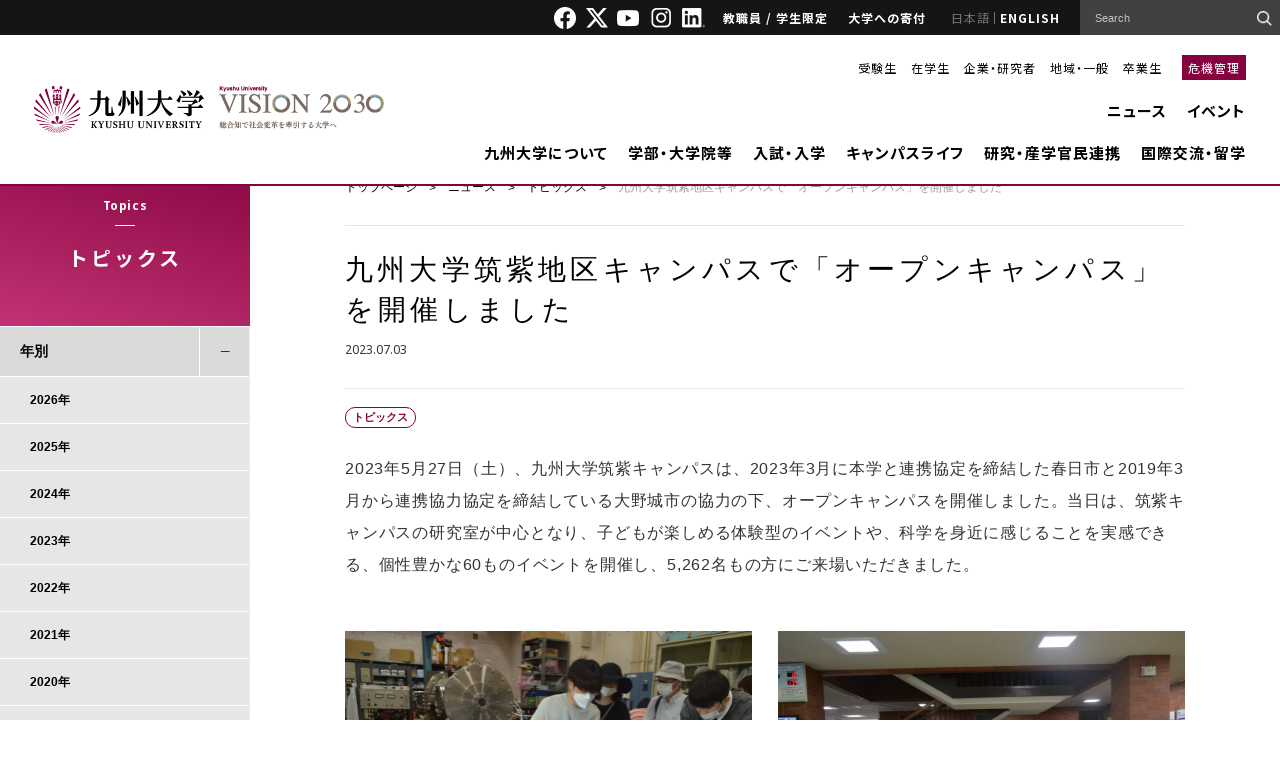

--- FILE ---
content_type: text/html; charset=UTF-8
request_url: https://www.kyushu-u.ac.jp/ja/topics/view/1959
body_size: 16180
content:
<!DOCTYPE html>
<html lang="ja">

<head>
    <meta charset="UTF-8">
    <title>九州大学筑紫地区キャンパスで「オープンキャンパス」を開催しました | トピックス | 九州大学（KYUSHU UNIVERSITY）</title>
    <meta name="Keywords" content="九州大学筑紫地区キャンパスで「オープンキャンパス」を開催しました,トピックス,九州大学（KYUSHU UNIVERSITY）">
        <meta http-equiv="X-UA-Compatible" content="IE=edge">
    <meta name="viewport" content="width=device-width,initial-scale=1">
    <meta property="fb:app_id" content="826348767477500">
    <meta property="og:title" content="九州大学筑紫地区キャンパスで「オープンキャンパス」を開催しました | トピックス | 九州大学（KYUSHU UNIVERSITY）">
    <meta property="og:url" content="https://www.kyushu-u.ac.jp/ja/topics/view/1959/">
        <meta property="og:image" content="https://www.kyushu-u.ac.jp/contents_file/contents_files/loader/1/Topic/1959/img/e2ba6459c1ab03c8a61c8315e63eb41535af6e3c/default/eyecatch.png">
    <meta name="twitter:card" content="summary_large_image">
    <meta property="og:site_name" content="九州大学（KYUSHU UNIVERSITY）">
    <meta property="og:type" content="website" />
    <meta property="og:locale" content="ja_JP" />

    <meta name="format-detection" content="telephone=no">
    <link rel="shortcut icon" href="/img/favicon.ico">
    <link rel="apple-touch-icon-precomposed" href="/apple-touch-icon.png">
<!--[if lt IE 9]>
<script src="/js/html5shiv.min.js"></script>
<script src="/js/respond.min.js"></script>
<![endif]-->
    <link rel="preconnect" href="https://fonts.gstatic.com">
    <link rel="canonical" href="https://www.kyushu-u.ac.jp/ja/topics/view/1959/" />
    <link href="https://fonts.googleapis.com/css2?family=Noto+Sans+JP:wght@400;500;700;900&family=Noto+Sans:ital,wght@0,400;0,500;0,700;0,900;1,400;1,500;1,700;1,900&family=Oswald:wght@600;700&family=Montserrat:wght@400;700&display=swap" rel="stylesheet">
    
	<link rel="stylesheet" type="text/css" href="/css/datepicker/jquery.ui.all.css?1758015468"/>
	<link rel="stylesheet" type="text/css" href="/css/kyushu-u.css?1767834660"/>
	<link rel="stylesheet" type="text/css" href="/css/print.css?1758015468"/>
    <link rel="stylesheet" href="/contents_file/contents_files/loader/0/DesignCssFile/62/css_file/2f95ac2b5c5eda4a1bea9a45e95bcf2cb6fb902b/default/ku-design.css">
    
        <script>
        (function(i, s, o, g, r, a, m) {
            i['GoogleAnalyticsObject'] = r;
            i[r] = i[r] || function() {
                (i[r].q = i[r].q || []).push(arguments)
            }, i[r].l = 1 * new
            Date();
            a = s.createElement(o),
                m = s.getElementsByTagName(o)[0];
            a.async = 1;
            a.src = g;
            m.parentNode.insertBefore(a, m)
        })(window, document, 'script', '//www.google-analytics.com/analytics.js', 'ga');
        ga('create', 'UA-12014992-2', 'auto');
        ga('send', 'pageview');
    </script>

<!-- Google tag (gtag.js) -->
    <script async src="https://www.googletagmanager.com/gtag/js?id=G-3K24ZMY3FP"></script>
    <script>
        window.dataLayer = window.dataLayer || [];
        function gtag(){dataLayer.push(arguments);}
        gtag('js', new Date());

        gtag('config', 'G-3K24ZMY3FP');
    </script>
<link rel="stylesheet" type="text/css" href="/contents_designer/css/content_view.css?1758015468"/><link rel="stylesheet" type="text/css" href="/css/contents_designer/content.css?1758015468"/>
</head>

<body>
    <div id="fb-root"></div>
    <script>
        (function(d, s, id) {
            var js, fjs = d.getElementsByTagName(s)[0];
            if (d.getElementById(id)) return;
            js = d.createElement(s);
            js.id = id;
            js.src = "//connect.facebook.net/ja_JP/sdk.js#xfbml=1&version=v2.5";
            fjs.parentNode.insertBefore(js, fjs);
        }(document, 'script', 'facebook-jssdk'));
    </script>
    <div id="wrapper">
        <header role="banner" id="header" class="common_style">
            <div class="head">
                <div class="inner">
                    <ul class="sns-link">
                        <li><a href="https://www.facebook.com/KyushuUniv" target="_blank"><img src="/img/header_common/icon_facebook.png" alt="Facebook"></a></li>
                        <li><a href="https://twitter.com/KyushuUniv_jp" target=" _blank"><img src="/img/header_common/icon_twitter.png" alt="X"></a></li>
                        <li><a href="https://www.youtube.com/user/KyushuUniv" target="_blank"><img src="/img/header_common/icon_youtube.png" alt="YOUTUBE"></a></li>
                        <li><a href="https://www.instagram.com/kyushuuniversity/" target="_blank"><img src="/img/header_common/icon_instagram.png" alt="instagram"></a></li>
                        <li><a href="https://www.linkedin.com/school/kyushuuniversity/" target="_blank"><img src="/img/header_common/icon_linkdIn.png" alt="LinkdIn"></a></li>
                    </ul>
                    <ul class="menu">
                        <li><a href="/ja/shibboleth_check">教職員 / 学生限定</a></li>
                        <li><a href="/ja/university/donation">大学への寄付</a></li>
                    </ul>
                    <ul class="lang">
	<li class="in-active li_ja"><a href="#" class="current">日本語</a></li>
	<li class="li_en"><a href="/en">ENGLISH</a></li>
</ul>                    <div id="head_search_block" class="search">
                        <!-- Google Custom Search -->
                        <form action="/ja/search" utf-8="utf-8" id="TopicViewForm" method="get" accept-charset="utf-8">                        <div style="display:none;"><input type="hidden" name="_method" value="GET" /></div>
                        <input type="hidden" name="cx" value="003450530278392158931:s35zk1urulw" />
                        <input type="hidden" name="ie" value="shift_jis" />
                        <input name="q" type="search" value="" id="RuleTitle" placeholder="Search" />
                        <input type="submit" value="">
                        <script type="text/javascript" src="//www.google.com/cse/brand?form=AllSearch&lang=ja"></script>
                        </form>                        <!-- / Google Custom Search -->
                    </div>
                </div>
            </div>
            <div class="body">
                <div class="logo-inner">
                    <p class="logo">
                        <a href="/ja">
                            <img src="/img/header_common/logo_header.png" alt="九州大学 Kyushu University">
                        </a>
                    </p>
                    <p>
                        <a href="/ja/university/president/vision">
                            <img src="/img/header_common/vision2030_j.png" alt="VISION2030 総合知で社会変革を牽引する大学へ">
                        </a>
                    </p>
                </div>

                <div class="main">
    <div class="menu">
        <ul>
            <li><a href="/ja/targets/entrance">受験生</a></li>
            <li><a href="/ja/targets/student">在学生</a></li>
            <li><a href="/ja/targets/researcher">企業・研究者</a></li>
            <li><a href="/ja/targets/region">地域・一般</a></li>
            <li><a href="/ja/targets/graduate">卒業生</a></li>
        </ul>
        <p><a href="/ja/crisismanagement/riskmanagement">危機管理</a></p>
    </div>
    <div class="navi">
        <ul>
            <li><a href="/ja/news">ニュース</a></li>
            <li><a href="/ja/events">イベント</a></li>
        </ul>
        <ul>
            <li class="js-drawer">
                <a href="/ja/university">九州大学について</a>
                <div class="drawer">
                    <div id="layout01" class="inner">
                        <ul class="content01">
                            <li>
                                <a href="/ja/university/president/">
                                    <img src="/img/header_common/img_menu01_01.png" alt="">
                                    <span>総長室</span>
                                </a>
                            </li>
                        </ul>
                        <ul class="content02">
                            <li>
                                <a href="/ja/university/information/">
                                    <img src="/img/header_common/img_menu01_02.png" alt="">
                                    <span>基本情報</span>
                                </a>
                            </li>
                            <li>
                                <a href="/ja/university/data/">
                                    <img src="/img/header_common/img_menu01_06.png" alt="">
                                    <span>データで見る九州大学</span>
                                </a>
                            </li>
                            <li>
                                <a href="/ja/university/publicity/">
                                    <img src="/img/header_common/img_menu01_04.png" alt="">
                                    <span>広報</span>
                                </a>
                            </li>
                            <li>
                                <a href="/ja/recruit/" target="_blank">
                                    <img src="/img/header_common/img_menu01_09.png" alt="">
                                    <span>職員採用特設サイト</span>
                                </a>
                            </li>

                            <li>
                                <a href="/ja/university/#sec12">
                                    <img src="/img/header_common/img_menu01_08.png" alt="">
                                    <span>組織一覧</span>
                                </a>
                            </li>
                            <li>
                                <a href="/ja/university/approach/">
                                    <img src="/img/header_common/img_menu01_03.png" alt="">
                                    <span>大学の取組</span>
                                </a>
                            </li>
                        </ul>
                        <div class="content03">
                            <ul>
                                <li><a href="/ja/university/plan/">将来計画・大学評価・IR</a></li>
                                <li><a href="/ja/university/facility/">大学施設の利用</a></li>
                                <li><a href="/ja/university/graduate/">同窓会</a></li>
                                <li><a href="/ja/university/donation/">大学への寄附</a></li>
                                <li><a href="/ja/university/campus/">キャンパス移転など</a></li>
                                <li><a href="/ja/university/publication/">公表事項</a></li>
                                <li><a href="/ja/university/disclosure/">情報公開・個人情報保護</a></li>
                            </ul>
                        </div>
                    </div>
                </div>
            </li>
            <li class="js-drawer">
                <a href="/ja/faculty">学部・大学院等</a>
                <div class="drawer">
                    <div class="inner layout04">
                        <ul class="content02">
                            <li>
                                <a href="/ja/faculty/artsci/">
                                    <img src="/img/header_common/img_submenu_02_01.png" alt="">
                                    <span>基幹教育院</span>
                                </a>
                            </li>
                            <li>
                                <a href="/ja/faculty/undergraduate/">
                                    <img src="/img/header_common/img_submenu_02_02.png" alt="">
                                    <span>学部・大学院</span>
                                </a>
                            </li>
                            <li>
                                <a href="/ja/faculty/adpolicy/">
                                    <img src="/img/header_common/img_submenu_03_03.png" alt="">
                                    <span>アドミッションポリシー</span>
                                </a>
                            </li>
                            <li>
                                <a href="/ja/faculty/policy/">
                                    <img src="/img/header_common/img_submenu_04_01.png" alt="">
                                    <span>教学マネジメント<br/>３ポリシー</span>
                                </a>
                            </li>
                            <li>
                                <a href="/ja/faculty/class/">
                                    <img src="/img/header_common/img_submenu_04_02.png" alt="">
                                    <span>授業 (オンライン含む)・履修</span>
                                </a>
                            </li>
                            <li>
                                <a href="/ja/faculty/orientation">
                                    <img src="/img/header_common/img_submenu_04_09.png" alt="">
                                    <span>オリエンテーション<br>（学部新一年生）</span>
                                </a>
                            </li>
                            <li>
                                <a href="/ja/faculty/program/">
                                    <img src="/img/header_common/img_submenu_04_03.png" alt="">
                                    <span>特色ある教育プログラム</span>
                                </a>
                            </li>
                        </ul>
                        <div class="content03">
                            <ul>
                                <li><a href="/ja/faculty/schedule/">学年暦</a></li>
                                <li><a href="/ja/faculty/safety">教育・研究活動における安全管理</a></li>

                            </ul>
                        </div>
                    </div>
                </div>
            </li>
            <li class="js-drawer">
                <a href="/ja/admission">入試・入学</a>
                <div class="drawer">
                    <div class="inner layout03">
                        <ul class="content02">
                            <li>
                                <a href="/ja/admission/faculty/">
                                    <img src="/img/header_common/img_submenu_03_01.png" alt="">
                                    <span>学部入試</span>
                                </a>
                            </li>
                            <li>
                                <a href="/ja/admission/entrance/">
                                    <img src="/img/header_common/img_submenu_03_02.png" alt="">
                                    <span>大学院入試</span>
                                </a>
                            </li>
                            <li>
                                <a href="/ja/admission/fees/">
                                    <img src="/img/header_common/img_submenu_04_05.png" alt="">
                                    <span>入学料・授業料・奨学金</span>
                                </a>
                            </li>
                            <li>
                                <a href="https://admissioncenter.kyushu-u.ac.jp/navi/" target="_blank">
                                    <img src="/img/header_common/img_submenu_03_07.png" alt="">
                                    <span>受験生向けサイト</span>
                                </a>
                            </li>
                            <li>
                                <a href="/ja/admission/opencampus/">
                                    <img src="/img/header_common/img_submenu_03_04.png" alt="">
                                    <span>オープンキャンパス</span>
                                </a>
                            </li>
                            <li>
                                <a href="/ja/admission/contact/">
                                    <img src="/img/header_common/img_submenu_03_06.png" alt="">
                                    <span>お問い合わせ</span>
                                </a>
                            </li>
                        </ul>
                        <div class="content03">
                            <ul>
                                <li><a href="/ja/admission/exemption/">入学検定料の免除</a></li>
                            </ul>
                        </div>
                    </div>
                </div>
            </li>
            <li class="js-drawer">
                <a href="/ja/education">キャンパスライフ</a>
                <div class="drawer">
                    <div class="inner layout04">
                        <ul class="content02">
                            <li>
                                <a href="/ja/education/life/">
                                    <img src="/img/header_common/img_submenu_04_06.png" alt="">
                                    <span>生活支援（キャンパスライフ）</span>
                                </a>
                            </li>
                            <li>
                                <a href="/ja/education/financialsupport/">
                                    <img src="/img/header_common/img_submenu_04_11.png" alt="">
                                    <span>経済的支援（奨学金・授業料免除等）</span>
                                </a>
                            </li>
                            <li>
                                <a href="/ja/education/employment/">
                                    <img src="/img/header_common/img_submenu_04_08.png" alt="">
                                    <span>キャリア・就職支援</span>
                                </a>
                            </li>
                            <li>
                                <a href="/ja/education/extracurricular/">
                                    <img src="/img/header_common/img_submenu_04_07.png" alt="">
                                    <span>課外活動</span>
                                </a>
                            </li>
                            <li>
                                <a href="http://kouenkai.student.kyushu-u.ac.jp/" target="_blank">
                                    <img src="/img/header_common/img_submenu_04_10.png" alt="">
                                    <span>学生後援会サイト</span>
                                </a>
                            </li>
                        </ul>
                        <div class="content03">
                            <ul>
                                <li><a href="/ja/education/procedure/">各種手続き</a></li>
                                <li><a href="/ja/education/contact/">各種相談窓口</a></li>
                            </ul>
                        </div>
                    </div>
                </div>
            </li>
            <li class="js-drawer">
                <a href="/ja/research">研究・産学官民連携</a>
                <div class="drawer">
                    <div class="inner layout04">
                        <ul class="content02">
                            <li>
                                <a href="/ja/research/information/">
                                    <img src="/img/header_common/img_submenu_05_01.png" alt="">
                                    <span>研究情報</span>
                                </a>
                            </li>
                            <li>
                                <a href="http://hyoka.ofc.kyushu-u.ac.jp/search/index.html" target="_blank">
                                    <img src="/img/header_common/img_submenu_05_02.png" alt="">
                                    <span>研究者情報</span>
                                </a>
                            </li>
                            <li>
                                <a href="/ja/research/approach/">
                                    <img src="/img/header_common/img_submenu_05_05.png" alt="">
                                    <span>特色ある研究の取組</span>
                                </a>
                            </li>
                            <li>
                                <a href="/ja/research/social/">
                                    <img src="/img/header_common/img_submenu_05_08.png" alt="">
                                    <span>社会連携</span>
                                </a>
                            </li>
                            <li>
                                <a href="/ja/research/support/">
                                    <img src="/img/header_common/img_submenu_05_03.png" alt="">
                                    <span>研究活動支援</span>
                                </a>
                            </li>
                            <li>
                                <a href="/ja/research/cooperation/">
                                    <img src="/img/header_common/img_submenu_05_04.png" alt="">
                                    <span>産学官連携支援</span>
                                </a>
                            </li>
                            <li>
                                <a href="/ja/research/ethics/">
                                    <img src="/img/header_common/img_submenu_05_07.png" alt="">
                                    <span>研究倫理・生命倫理</span>
                                </a>
                            </li>
                            <li>
                                <a href="/ja/research/system/">
                                    <img src="/img/header_common/img_submenu_05_06.png" alt="">
                                    <span>研究・産学官連携支援体制</span>
                                </a>
                            </li>
                        </ul>
                        <div class="content03">
                            <ul>
                                <li><a href="https://koou.kyushu-u.ac.jp/" target="_blank">九州・沖縄オープンユニバーシティ</a></li>
                                <li><a href="/ja/research/integrity/">研究インテグリティ</a></li>
                            </ul>
                        </div>
                    </div>
                </div>
            </li>
            <li class="js-drawer">
                <a href="/ja/international">国際交流・留学</a>
                <div class="drawer">
                    <div id="layout02" class="inner">
                        <ul class="content02">
                            <li>
                                <a href="http://www.isc.kyushu-u.ac.jp/intlweb/" target="_blank">
                                    <img src="/img/header_common/img_submenu_06_05.png" alt="">
                                    <span>Global Gateways</span>
                                </a>
                            </li>
                            <li>
                                <a href="/ja/international/abroad/">
                                    <img src="/img/header_common/img_submenu_06_01.png" alt="">
                                    <span>海外留学</span>
                                </a>
                            </li>
                            <li>
                                <a href="/ja/international/kyushu-u/">
                                    <img src="/img/header_common/img_submenu_06_02.png" alt="">
                                    <span>九州大学への留学</span>
                                </a>
                            </li>
                            <li>
                                <a href="/ja/international/exchange/">
                                    <img src="/img/header_common/img_submenu_06_03.png" alt="">
                                    <span>国際交流</span>
                                </a>
                            </li>
                            <li>
                                <a href="/ja/international/on-campus/">
                                    <img src="/img/header_common/img_submenu_06_04.png" alt="">
                                    <span>学内の国際交流</span>
                                </a>
                            </li>
                        </ul>
                    </div>
                </div>
            </li>
        </ul>
    </div>
</div>

            </div>
        </header>

        <header role="banner" id="header_sp" class="common_style js-header">
            <div class="head">
                <div class="logo-inner">
                    <p class="logo">
                        <a href="/ja">
                            <img src="/img/header_common/logo_header_sp_active.png" alt="九州大学 Kyushu University">
                            <img src="/img/header_common/logo_header_sp.png" alt="九州大学 Kyushu University">
                        </a>
                    </p>
                    <p class="logo-vision2030">
                        <a href="/ja/university/president/vision">
                            <img src="/img/header_common/vision2030_j.png" alt="VISION2030 総合知で社会変革を牽引する大学へ">
                        </a>
                    </p>
                </div>
                <div class="menu">
                    <ul class="lang">
	<li class="in-active li_ja"><a href="#" class="current">日本語</a></li>
	<li class="li_en"><a href="/en">ENGLISH</a></li>
</ul>                    <div class="hum js-header-hum">
                        <span></span>
                        <span></span>
                        <span></span>
                    </div>
                </div>
            </div>
            <div class="body">
                <div id="sp_head_search_block" class="search">
                    <!-- Google Custom Search -->
                    <form action="/ja/search" utf-8="utf-8" id="TopicViewForm" method="get" accept-charset="utf-8">                    <div>
                        <div style="display:none;"><input type="hidden" name="_method" value="GET" /></div>
                        <input type="hidden" name="cx" value="003450530278392158931:s35zk1urulw" />
                        <input type="hidden" name="ie" value="shift_jis" />
                        <input name="q" type="search" value="" id="RuleTitle" placeholder="Search" />
                        <input type="submit" value="">
                        <script type="text/javascript" src="//www.google.com/cse/brand?form=AllSearch&lang=ja"></script>
                    </div>
                    </form>                    <!-- / Google Custom Search -->
                </div>

                <!-- Hamburger menu -->
                <div class="menu_layer1 accordion_action">
    <div class="accordion_action_ttl">
        <a href="/ja/news">ニュース</a>        <span class="open"></span>
    </div>
</div>
<ul class="menu_layer2">
            <li class="accordion_action">
            <div class="accordion_action_ttl nobtn">
                <a href="/ja/topics?category=1">トピックス</a>            </div>
        </li>
            <li class="accordion_action">
            <div class="accordion_action_ttl nobtn">
                <a href="/ja/topics?category=2">特集</a>            </div>
        </li>
            <li class="accordion_action">
            <div class="accordion_action_ttl nobtn">
                <a href="/ja/topics?category=4">Discover the Research</a>            </div>
        </li>
            <li class="accordion_action">
            <div class="accordion_action_ttl nobtn">
                <a href="/ja/topics?category=3">Research Close-Up</a>            </div>
        </li>
                                <li class="accordion_action">
            <div class="accordion_action_ttl">
                <a href="/ja/admissions">入試情報</a>                <span class="open"></span>
            </div>
            <div class="accordion_action_list">
                <a href="/ja/admissions/search?category=1">お知らせ</a>
<a href="/ja/admissions/search?category=2">入学者選抜方法の変更について</a>            </div>
        </li>
                    <li class="accordion_action">
            <div class="accordion_action_ttl">
                <a href="/ja/notices">お知らせ</a>                <span class="open"></span>
            </div>
            <div class="accordion_action_list">
                <a href="/ja/notices?important=1">重要</a>            </div>
        </li>
                    <li class="accordion_action">
            <div class="accordion_action_ttl">
                <a href="/ja/researches">研究成果</a>                <span class="open"></span>
            </div>
            <div class="accordion_action_list">
                    <a href="/ja/researches?category_humanities_flag=1">Humanities &amp; Social Sciences</a>    <a href="/ja/researches?category_art_flag=1">Art &amp; Design</a>    <a href="/ja/researches?category_life_flag=1">Life &amp; Health</a>    <a href="/ja/researches?category_math_flag=1">Math &amp; Data</a>    <a href="/ja/researches?category_physics_flag=1">Physics &amp; Chemistry</a>    <a href="/ja/researches?category_materials_flag=1">Materials</a>    <a href="/ja/researches?category_technology_flag=1">Technology</a>    <a href="/ja/researches?category_environment_flag=1">Environment &amp; Sustainability</a>            </div>
        </li>
    </ul>

<div class="menu_layer1 accordion_action">
    <div class="accordion_action_ttl">
        <a href="/ja/events">イベント</a>        <span class="open"></span>
    </div>
</div>
<ul class="menu_layer2">
    <li class="accordion_action">
        <div class="accordion_action_ttl nobtn">
            <a href="/ja/events/calender">イベントカレンダー</a>        </div>
    </li>
    <li class="accordion_action">
        <div class="accordion_action_ttl">
            <span class="nolink">カテゴリ別</span>
            <span class="open"></span>
        </div>
        <div class="accordion_action_list">
                            <a href="/ja/events?category=1">公開講座</a>                            <a href="/ja/events?category=2">講演会等</a>                            <a href="/ja/events?category=3">展示</a>                            <a href="/ja/events?category=4">その他</a>                    </div>
    </li>
    <li class="accordion_action">
        <div class="accordion_action_ttl">
            <span class="nolink">場所</span>
            <span class="open"></span>
        </div>
        <div class="accordion_action_list">
                            <a href="/ja/events?event_place_ito=1">伊都キャンパス</a>                            <a href="/ja/events?event_place_hakozaki=1">箱崎サテライト</a>                            <a href="/ja/events?event_place_byoin=1">病院キャンパス</a>                            <a href="/ja/events?event_place_tikushi=1">筑紫キャンパス</a>                            <a href="/ja/events?event_place_ohashi=1">大橋キャンパス</a>                            <a href="/ja/events?event_place_beppu=1">別府キャンパス</a>                            <a href="/ja/events?event_place_sonota=1">キャンパス外</a>                    </div>
    </li>
</ul>

    <div class="menu_layer1 accordion_action">
        <div class="accordion_action_ttl">
            <a href="/ja/university">九州大学について</a>            <span class="open"></span>
        </div>
    </div>
    <ul class="menu_layer2">
                    <li class="accordion_action">
                <div class="accordion_action_ttl ">
                    <a href="/ja/university/president">総長室</a>                                            <span class="open"></span>
                                    </div>
                                    <div class="accordion_action_list">
                                                    <a href="/ja/university/president/message">総長式辞・挨拶等</a>                                                    <a href="/ja/university/president/vision">Kyushu University VISION 2030</a>                                                    <a href="/ja/university/president/organization">総長略歴</a>                                                    <a href="/ja/university/president/kansyajyo">感謝状贈呈者</a>                                                    <a href="/ja/university/president/meiyohakase">名誉博士</a>                                                    <a href="/ja/university/president/rekidai">歴代総長</a>                                                    <a href="/ja/university/president/chihososei">一億総活躍・地方創生 全国大会 in 九州</a>                                            </div>
                            </li>
                    <li class="accordion_action">
                <div class="accordion_action_ttl ">
                    <a href="/ja/university/information">基本情報</a>                                            <span class="open"></span>
                                    </div>
                                    <div class="accordion_action_list">
                                                    <a href="/ja/university/information/organization">運営・組織情報</a>                                                    <a href="/ja/university/information/charter">憲章・基本理念</a>                                                    <a href="/ja/university/information/presidential_selection">総長選考・監察会議</a>                                                    <a href="/ja/university/information/auditor_selection">監事選考</a>                                                    <a href="/ja/university/information/rule">規則・制度等</a>                                                    <a href="/ja/university/information/universityoverview">大学概要</a>                                                    <a href="/ja/university/information/history">沿革・歴史</a>                                                    <a href="/ja/university/information/song">九州大学応援歌・学生歌</a>                                            </div>
                            </li>
                    <li class="accordion_action">
                <div class="accordion_action_ttl ">
                    <a href="/ja/university/plan">将来計画・大学評価・IR</a>                                            <span class="open"></span>
                                    </div>
                                    <div class="accordion_action_list">
                                                    <a href="/ja/university/plan/chuki">中期目標・中期計画・年度計画等</a>                                                    <a href="/ja/university/plan/change-past">大学改革等への取組</a>                                                    <a href="/ja/university/plan/mission">ミッションの再定義</a>                                            </div>
                            </li>
                    <li class="accordion_action">
                <div class="accordion_action_ttl ">
                    <a href="/ja/university/publicity">広報</a>                                            <span class="open"></span>
                                    </div>
                                    <div class="accordion_action_list">
                                                    <a href="/ja/university/publicity/publications">刊行物</a>                                                    <a href="/ja/university/publicity/pressrelease">プレスリリース</a>                                                    <a href="/ja/university/publicity/press">定例記者会見</a>                                                    <a href="/ja/university/publicity/movie">映像でみる九大</a>                                                    <a href="/ja/university/publicity/logo">シンボルロゴについて</a>                                                    <a href="/ja/university/publicity/social">ソーシャル・メディア 公式アカウント一覧</a>                                                    <a href="/ja/university/publicity/virtual-backgrounds">バーチャル背景</a>                                                    <a href="/ja/university/publicity/virtual-backgrounds-Archive">バーチャル背景（アーカイブ）</a>                                                    <a href="/ja/university/publicity/researchers">九州大学の研究者紹介</a>                                                    <a href="/ja/university/publicity/goods">大学グッズ</a>                                            </div>
                            </li>
                    <li class="accordion_action">
                <div class="accordion_action_ttl ">
                    <a href="/ja/university/campus">キャンパス移転など</a>                                            <span class="open"></span>
                                    </div>
                                    <div class="accordion_action_list">
                                                    <a href="/ja/university/campus/ito-new-campus-completed">伊都キャンパス完成記念行事について</a>                                                    <a href="/ja/university/campus/ito-new-campus-completed-logo">伊都キャンパス完成記念ロゴマーク</a>                                                    <a href="/ja/university/campus/ito-new-campus-completed-ceremony">伊都キャンパス完成記念式典</a>                                                    <a href="/ja/university/campus/hakozaki-campus">箱崎キャンパス跡地</a>                                                    <a href="/ja/university/campus/harumachi">原町農場跡地</a>                                            </div>
                            </li>
                    <li class="accordion_action">
                <div class="accordion_action_ttl ">
                    <a href="/ja/university/facility">大学施設の利用</a>                                            <span class="open"></span>
                                    </div>
                                    <div class="accordion_action_list">
                                                    <a href="/ja/university/facility/shiiki">椎木講堂</a>                                                    <a href="/ja/university/facility/nishijin">西新プラザ</a>                                                    <a href="/ja/university/facility/100nen">医学部百年講堂</a>                                                    <a href="/ja/university/facility/campus-visit">伊都キャンパス見学</a>                                                    <a href="/ja/university/facility/external">東京・大阪・博多駅オフィス</a>                                                    <a href="/ja/university/facility/use">九州大学の講義室・体育施設</a>                                                    <a href="/ja/university/facility/kokonoe">九重共同研修所・山の家</a>                                                    <a href="/ja/university/facility/nihonbashi">日本橋サテライト</a>                                            </div>
                            </li>
                    <li class="accordion_action">
                <div class="accordion_action_ttl ">
                    <a href="/ja/university/graduate">同窓会</a>                                            <span class="open"></span>
                                    </div>
                                    <div class="accordion_action_list">
                                                    <a href="/ja/university/graduate/alumni">同窓会連合会等</a>                                                    <a href="/ja/university/graduate/academic_festival">アカデミックフェスティバル</a>                                                    <a href="/ja/university/graduate/alumni_salon">同窓生サロン</a>                                                    <a href="/ja/university/graduate/overseas_alumni">海外同窓会</a>                                                    <a href="/ja/university/graduate/kyupal">アラムナイプラットフォーム「Kyudai PAL」</a>                                            </div>
                            </li>
                    <li class="accordion_action">
                <div class="accordion_action_ttl ">
                    <a href="/ja/university/donation">大学への寄附</a>                                            <span class="open"></span>
                                    </div>
                                    <div class="accordion_action_list">
                                                    <a href="/ja/university/donation/faculty">学部、学府（大学院）や研究者等へのご寄附</a>                                            </div>
                            </li>
                    <li class="accordion_action">
                <div class="accordion_action_ttl ">
                    <a href="/ja/university/approach">大学の取組</a>                                            <span class="open"></span>
                                    </div>
                                    <div class="accordion_action_list">
                                                    <a href="/ja/university/approach/energy">九州地区再生可能エネルギー連携委員会</a>                                                    <a href="/ja/university/approach/syoene01">省エネルギー・温室効果ガス抑制の取組</a>                                                    <a href="/ja/university/approach/anzennohi">九州大学安全の日</a>                                                    <a href="/ja/university/approach/disaster">災害ボランティア活動について</a>                                                    <a href="/ja/university/approach/nosmoking">敷地内全面禁煙</a>                                                    <a href="/ja/university/approach/diversity-equity-inclusion">ダイバーシティ、エクイティ、インクルージョンの促進</a>                                                    <a href="/ja/university/approach/danjyo">男女共同参画</a>                                                    <a href="/ja/university/approach/crowdfunding">クラウドファンディング</a>                                                    <a href="/ja/university/approach/naming">ネーミングライツ</a>                                                    <a href="/ja/university/approach/advertising">広告募集（有償）</a>                                                    <a href="/ja/university/approach/happi">九州大学法被の貸出について</a>                                                    <a href="/ja/university/approach/qs2019">QS-APPLE 2019</a>                                                    <a href="/ja/university/approach/downpour">平成29年7月九州北部豪雨への対応</a>                                                    <a href="/ja/university/approach/kumamotoquake">平成28年熊本地震への対応</a>                                                    <a href="/ja/university/approach/earthquake">東日本大震災への対応</a>                                                    <a href="/ja/university/approach/notoquake">令和６年能登半島地震への対応</a>                                            </div>
                            </li>
                    <li class="accordion_action">
                <div class="accordion_action_ttl ">
                    <a href="/ja/university/publication">公表事項</a>                                            <span class="open"></span>
                                    </div>
                                    <div class="accordion_action_list">
                                                    <a href="/ja/university/publication/rating">信用格付</a>                                                    <a href="/ja/university/publication/financial_statements">財務諸表等</a>                                                    <a href="/ja/university/publication/report">統合報告書・財務レポート</a>                                                    <a href="/ja/university/publication/corporation">法人情報</a>                                                    <a href="/ja/university/publication/procurement">調達情報</a>                                                    <a href="/ja/university/publication/jinji">人事方針</a>                                                    <a href="/ja/university/publication/handicapped-support">障害者支援について</a>                                                    <a href="/ja/university/publication/sideline">役員及び教職員への兼業依頼</a>                                                    <a href="/ja/university/publication/education">教育情報の公表</a>                                                    <a href="/ja/university/publication/kankyohoukokusyo">環境報告書</a>                                                    <a href="/ja/university/publication/conference">会議関係</a>                                                    <a href="/ja/university/publication/number">在籍学生数</a>                                                    <a href="/ja/university/publication/governance-code">国立大学法人ガバナンス・コードにかかる適合状況等</a>                                                    <a href="/ja/university/publication/statistics">調査統計資料</a>                                                    <a href="/ja/university/publication/establish">大学設置関係の書類</a>                                                    <a href="/ja/university/publication/handbook">教員ハンドブック</a>                                                    <a href="/ja/university/publication/harassment">ハラスメントの防止・対策</a>                                            </div>
                            </li>
                    <li class="accordion_action">
                <div class="accordion_action_ttl ">
                    <a href="/ja/university/organization">組織一覧</a>                                            <span class="open"></span>
                                    </div>
                                    <div class="accordion_action_list">
                                                    <a href="/ja/university/organization/fuzoku">附置研究所</a>                                                    <a href="/ja/university/organization/gakunai-kyodo">学内共同教育研究センター</a>                                                    <a href="/ja/university/organization/kiko">機構・推進室等</a>                                                    <a href="/ja/university/organization/byoin">病院</a>                                                    <a href="/ja/university/organization/toshokan">図書館</a>                                                    <a href="/ja/university/organization/hakubutsukan">博物館</a>                                                    <a href="/ja/university/organization/sonota">その他拠点等</a>                                            </div>
                            </li>
                    <li class="accordion_action">
                <div class="accordion_action_ttl ">
                    <a href="/ja/university/career">教員・職員公募情報</a>                                            <span class="open"></span>
                                    </div>
                                    <div class="accordion_action_list">
                                                    <a href="/ja/university/career/support">研究者支援制度一覧</a>                                            </div>
                            </li>
                    <li class="accordion_action">
                <div class="accordion_action_ttl ">
                    <a href="/ja/university/disclosure">情報公開・個人情報保護</a>                                            <span class="open"></span>
                                    </div>
                                    <div class="accordion_action_list">
                                                    <a href="/ja/university/disclosure/information">情報公開制度</a>                                                    <a href="/ja/university/disclosure/privacy">個人情報保護</a>                                            </div>
                            </li>
                    <li class="accordion_action">
                <div class="accordion_action_ttl nobtn">
                    <a href="/ja/university/notice_graduate">お知らせ</a>                                    </div>
                            </li>
            </ul>
    <div class="menu_layer1 accordion_action">
        <div class="accordion_action_ttl">
            <a href="/ja/faculty">学部・大学院等</a>            <span class="open"></span>
        </div>
    </div>
    <ul class="menu_layer2">
                    <li class="accordion_action">
                <div class="accordion_action_ttl nobtn">
                    <a href="/ja/faculty/artsci">基幹教育院</a>                                    </div>
                            </li>
                    <li class="accordion_action">
                <div class="accordion_action_ttl nobtn">
                    <a href="/ja/faculty/undergraduate">学部・大学院</a>                                    </div>
                            </li>
                    <li class="accordion_action">
                <div class="accordion_action_ttl ">
                    <a href="/ja/faculty/adpolicy">アドミッションポリシー</a>                                            <span class="open"></span>
                                    </div>
                                    <div class="accordion_action_list">
                                                    <a href="/ja/faculty/adpolicy/medicine">医学部</a>                                                    <a href="/ja/faculty/adpolicy/social-culture">比較社会文化学府</a>                                                    <a href="/ja/faculty/adpolicy/g-medical">医学系学府</a>                                                    <a href="/ja/faculty/adpolicy/g-ifs">統合新領域学府</a>                                            </div>
                            </li>
                    <li class="accordion_action">
                <div class="accordion_action_ttl ">
                    <a href="/ja/faculty/policy">教学マネジメント３ポリシー</a>                                            <span class="open"></span>
                                    </div>
                                    <div class="accordion_action_list">
                                                    <a href="/ja/faculty/policy/undergraduate">学部３ポリシー（~2020年度入学）</a>                                                    <a href="/ja/faculty/policy/graduate">大学院３ポリシー（~2020年度入学）</a>                                            </div>
                            </li>
                    <li class="accordion_action">
                <div class="accordion_action_ttl nobtn">
                    <a href="/ja/faculty/schedule">学年暦</a>                                    </div>
                            </li>
                    <li class="accordion_action">
                <div class="accordion_action_ttl ">
                    <a href="/ja/faculty/class">授業 (オンライン含む)・履修</a>                                            <span class="open"></span>
                                    </div>
                                    <div class="accordion_action_list">
                                                    <a href="/ja/faculty/class/curriculum">カリキュラム</a>                                                    <a href="/ja/faculty/class/learning">履修・シラバス</a>                                                    <a href="/ja/faculty/class/openbadge">九州大学のオープンバッジ</a>                                            </div>
                            </li>
                    <li class="accordion_action">
                <div class="accordion_action_ttl ">
                    <a href="/ja/faculty/orientation">オリエンテーション</a>                                            <span class="open"></span>
                                    </div>
                                    <div class="accordion_action_list">
                                                    <a href="/ja/faculty/orientation/introduction">学部紹介</a>                                                    <a href="/ja/faculty/orientation/idcard">学生証配布について</a>                                                    <a href="/ja/faculty/orientation/notices">その他のお知らせ</a>                                            </div>
                            </li>
                    <li class="accordion_action">
                <div class="accordion_action_ttl ">
                    <a href="/ja/faculty/program">特色ある教育プログラム</a>                                            <span class="open"></span>
                                    </div>
                                    <div class="accordion_action_list">
                                                    <a href="/ja/faculty/program/k-boost">「基盤」と「応用」の相乗効果で未来を拓く高度AI人財育成プログラム（K-BOOST）</a>                                                    <a href="/ja/faculty/program/sub-major-informatics">情報系副専攻プログラム</a>                                                    <a href="/ja/faculty/program/fellowship">先導的人材育成フェローシップ事業</a>                                                    <a href="/ja/faculty/program/challenge21">副専攻プログラム・チャレンジ２１</a>                                                    <a href="/ja/faculty/program/adoption">教育プログラム採択状況</a>                                                    <a href="/ja/faculty/program/leading">博士課程教育リーディングプログラム</a>                                            </div>
                            </li>
                    <li class="accordion_action">
                <div class="accordion_action_ttl nobtn">
                    <a href="/ja/faculty/safety">教育・研究活動における安全管理</a>                                    </div>
                            </li>
            </ul>
    <div class="menu_layer1 accordion_action">
        <div class="accordion_action_ttl">
            <a href="/ja/admission">入試・入学</a>            <span class="open"></span>
        </div>
    </div>
    <ul class="menu_layer2">
                    <li class="accordion_action">
                <div class="accordion_action_ttl ">
                    <a href="/ja/admission/faculty">学部入試</a>                                            <span class="open"></span>
                                    </div>
                                    <div class="accordion_action_list">
                                                    <a href="/ja/admission/faculty/center">アドミッションセンター</a>                                                    <a href="/ja/admission/faculty/internet">インターネット出願</a>                                                    <a href="/ja/admission/faculty/member">募集人員</a>                                                    <a href="/ja/admission/faculty/selection">大学案内・入学者選抜概要・募集要項</a>                                                    <a href="/ja/admission/faculty/general">一般選抜</a>                                                    <a href="/ja/admission/faculty/returnee">帰国生徒選抜</a>                                                    <a href="/ja/admission/faculty/sougo1">総合型選抜Ⅰ</a>                                                    <a href="/ja/admission/faculty/sougo2">総合型選抜Ⅱ</a>                                                    <a href="/ja/admission/faculty/recommendation">学校推薦型選抜</a>                                                    <a href="/ja/admission/faculty/foreign">私費外国人留学生入試</a>                                                    <a href="/ja/admission/faculty/international">国際入試</a>                                                    <a href="/ja/admission/faculty/incorporation">３年次編入学試験</a>                                                    <a href="/ja/admission/faculty/disabilities">障害等のある入学志願者の合理的配慮について(学部)</a>                                                    <a href="/ja/admission/faculty/insufficient">高校卒業(程度)を満たさない者の受験資格について</a>                                                    <a href="/ja/admission/faculty/conditions">入学者選抜実施状況</a>                                                    <a href="/ja/admission/faculty/guidebook">入学手続</a>                                                    <a href="/ja/admission/faculty/requirements">大学案内の請求方法</a>                                                    <a href="/ja/admission/faculty/exam_question">試験問題、解答例等について</a>                                            </div>
                            </li>
                    <li class="accordion_action">
                <div class="accordion_action_ttl ">
                    <a href="/ja/admission/entrance">大学院入試</a>                                            <span class="open"></span>
                                    </div>
                                    <div class="accordion_action_list">
                                                    <a href="/ja/admission/entrance/requirements">募集要項</a>                                                    <a href="/ja/admission/entrance/jizensodan">障害等のある入学志願者の合理的配慮について(大学院)</a>                                            </div>
                            </li>
                    <li class="accordion_action">
                <div class="accordion_action_ttl ">
                    <a href="/ja/admission/fees">入学料・授業料・奨学金</a>                                            <span class="open"></span>
                                    </div>
                                    <div class="accordion_action_list">
                                                    <a href="/ja/admission/fees/expenses">学生納付金</a>                                                    <a href="/ja/admission/fees/scholarship">奨学金</a>                                                    <a href="/ja/admission/fees/payment">授業料の納付</a>                                                    <a href="/ja/admission/fees/exempt02">入学料免除（徴収猶予）・授業料免除</a>                                                    <a href="/ja/admission/fees/exempt03">高等教育の修学支援新制度による授業料等減免（多子世帯無償化含む）</a>                                                    <a href="/ja/admission/fees/exemption">被災学生への入学料免除・徴収猶予、授業料免除</a>                                            </div>
                            </li>
                    <li class="accordion_action">
                <div class="accordion_action_ttl nobtn">
                    <a href="/ja/admission/exemption">入学検定料の免除</a>                                    </div>
                            </li>
                    <li class="accordion_action">
                <div class="accordion_action_ttl nobtn">
                    <a href="/ja/admission/opencampus">オープンキャンパス</a>                                    </div>
                            </li>
                    <li class="accordion_action">
                <div class="accordion_action_ttl ">
                    <a href="/ja/admission/contact">お問い合わせ</a>                                            <span class="open"></span>
                                    </div>
                                    <div class="accordion_action_list">
                                                    <a href="/ja/admission/contact/faq">FAQ</a>                                            </div>
                            </li>
            </ul>
    <div class="menu_layer1 accordion_action">
        <div class="accordion_action_ttl">
            <a href="/ja/education">キャンパスライフ</a>            <span class="open"></span>
        </div>
    </div>
    <ul class="menu_layer2">
                    <li class="accordion_action">
                <div class="accordion_action_ttl ">
                    <a href="/ja/education/life">生活支援(キャンパスライフ)</a>                                            <span class="open"></span>
                                    </div>
                                    <div class="accordion_action_list">
                                                    <a href="/ja/education/life/institution">研修所・学生関係施設</a>                                                    <a href="/ja/education/life/dormitory">学生寮</a>                                                    <a href="/ja/education/life/health">健康管理</a>                                                    <a href="/ja/education/life/insurance">学生教育研究災害傷害保険（学研災）・学研災付帯賠償責任保険（付帯賠責）</a>                                                    <a href="/ja/education/life/part-time">アルバイト</a>                                                    <a href="/ja/education/life/pamphlet">各種パンフレット・手引き等</a>                                                    <a href="/ja/education/life/guidance">学生生活ガイダンス</a>                                                    <a href="/ja/education/life/other">その他</a>                                            </div>
                            </li>
                    <li class="accordion_action">
                <div class="accordion_action_ttl nobtn">
                    <a href="/ja/education/financialsupport"> 経済的支援（奨学金・授業料免除等）</a>                                    </div>
                            </li>
                    <li class="accordion_action">
                <div class="accordion_action_ttl ">
                    <a href="/ja/education/employment">キャリア・就職支援</a>                                            <span class="open"></span>
                                    </div>
                                    <div class="accordion_action_list">
                                                    <a href="/ja/education/employment/guidance">最新のお知らせ</a>                                                    <a href="/ja/education/employment/schedule">年間スケジュール（就職対策講座等）</a>                                                    <a href="/ja/education/employment/obog">OB・OG情報</a>                                                    <a href="/ja/education/employment/campusmate-j">システムの利用方法</a>                                                    <a href="/ja/education/employment/briefing">学内合同企業説明会（「九州大学生のための業界・企業研究」）</a>                                                    <a href="/ja/education/employment/briefing2">学内企業研究セミナー / 個別企業説明会</a>                                                    <a href="/ja/education/employment/link-list-koumuin">公務員・教員等採用情報</a>                                                    <a href="/ja/education/employment/consultation">就職相談</a>                                                    <a href="/ja/education/employment/consultation_office">就職情報室</a>                                                    <a href="/ja/education/employment/career_edu">キャリア教育</a>                                                    <a href="/ja/education/employment/teinenji">低年次学年向け情報</a>                                                    <a href="/ja/education/employment/internship1">インターンシップ等（学生向け）</a>                                                    <a href="/ja/education/employment/TOEIC">TOEIC対策プログラム</a>                                                    <a href="/ja/education/employment/phd">博士人材のための就職支援（学生向け）</a>                                                    <a href="/ja/education/employment/foreign">外国人留学生のための就職支援</a>                                                    <a href="/ja/education/employment/minaitei">未内定の学生及び既卒者（卒業後3年以内）の皆様へ</a>                                                    <a href="/ja/education/employment/download2">障害のある学生のための就職支援</a>                                                    <a href="/ja/education/employment/dept">部局独自の就職支援</a>                                                    <a href="/ja/education/employment/office">東京・大阪・博多駅オフィスの利用</a>                                                    <a href="/ja/education/employment/link-list">各種情報サイト</a>                                                    <a href="/ja/education/employment/situation">過去の就職状況</a>                                                    <a href="/ja/education/employment/guideline1">採用選考に関する指針</a>                                                    <a href="/ja/education/employment/seminar">学内合同企業説明会</a>                                                    <a href="/ja/education/employment/doctor">博士人材のための企業説明会（企業向け）</a>                                                    <a href="/ja/education/employment/dissemination">本学へのご訪問</a>                                                    <a href="/ja/education/employment/websystem">求人情報ご提供</a>                                                    <a href="/ja/education/employment/offer">OB・OG名簿ご提供</a>                                                    <a href="/ja/education/employment/internship2">インターンシップ等（企業向け）</a>                                                    <a href="/ja/education/employment/intl_recruit">外国人留学生の採用</a>                                                    <a href="/ja/education/employment/guideline2">採用選考に関する指針</a>                                                    <a href="/ja/education/employment/charge">就職担当</a>                                                    <a href="/ja/education/employment/FAQ">よくあるご質問</a>                                            </div>
                            </li>
                    <li class="accordion_action">
                <div class="accordion_action_ttl ">
                    <a href="/ja/education/extracurricular">課外活動</a>                                            <span class="open"></span>
                                    </div>
                                    <div class="accordion_action_list">
                                                    <a href="/ja/education/extracurricular/safety">課外活動における安全対策講習会</a>                                            </div>
                            </li>
                    <li class="accordion_action">
                <div class="accordion_action_ttl ">
                    <a href="/ja/education/procedure">各種手続き</a>                                            <span class="open"></span>
                                    </div>
                                    <div class="accordion_action_list">
                                                    <a href="/ja/education/procedure/certificate">各種証明書の発行</a>                                                    <a href="/ja/education/procedure/pension">国民年金への加入</a>                                                    <a href="/ja/education/procedure/maiden-name">学生の旧姓使用</a>                                                    <a href="/ja/education/procedure/gender-dysphoria">学生の通称名使用</a>                                                    <a href="/ja/education/procedure/chokirishu">長期履修学生制度</a>                                            </div>
                            </li>
                    <li class="accordion_action">
                <div class="accordion_action_ttl ">
                    <a href="/ja/education/contact">各種相談窓口</a>                                            <span class="open"></span>
                                    </div>
                                    <div class="accordion_action_list">
                                                    <a href="/ja/education/contact/consultation">何でも相談窓口</a>                                                    <a href="/ja/education/contact/gakuituho">学位審査に関する通報窓口</a>                                            </div>
                            </li>
                    <li class="accordion_action">
                <div class="accordion_action_ttl nobtn">
                    <a href="/ja/education/studentmonitor">学生モニター会議</a>                                    </div>
                            </li>
            </ul>
    <div class="menu_layer1 accordion_action">
        <div class="accordion_action_ttl">
            <a href="/ja/research">研究・産学官民連携</a>            <span class="open"></span>
        </div>
    </div>
    <ul class="menu_layer2">
                    <li class="accordion_action">
                <div class="accordion_action_ttl ">
                    <a href="/ja/research/information">研究情報</a>                                            <span class="open"></span>
                                    </div>
                                    <div class="accordion_action_list">
                                                    <a href="/ja/research/information/discover-research">Discover the Research</a>                                                    <a href="/ja/research/information/close-up">Research Close-Up</a>                                                    <a href="/ja/research/information/bunkei">人文社会系 研究紹介</a>                                                    <a href="/ja/research/information/design">芸術工学研究院 研究紹介</a>                                            </div>
                            </li>
                    <li class="accordion_action">
                <div class="accordion_action_ttl nobtn">
                    <a href="/ja/research/approach">特色ある研究の取組</a>                                    </div>
                            </li>
                    <li class="accordion_action">
                <div class="accordion_action_ttl ">
                    <a href="/ja/research/social">社会連携</a>                                            <span class="open"></span>
                                    </div>
                                    <div class="accordion_action_list">
                                                    <a href="/ja/research/social/soc-educ">九州⼤学社会教育主事講習</a>                                                    <a href="/ja/research/social/social">共催等名義使用について</a>                                                    <a href="/ja/research/social/busstop">伊都キャンパス内バス停への掲示について</a>                                            </div>
                            </li>
                    <li class="accordion_action">
                <div class="accordion_action_ttl ">
                    <a href="/ja/research/support">研究活動支援</a>                                            <span class="open"></span>
                                    </div>
                                    <div class="accordion_action_list">
                                                    <a href="/ja/research/support/consultation">学内相談</a>                                                    <a href="/ja/research/support/promotion">研究戦略推進</a>                                                    <a href="/ja/research/support/grant">研究費獲得支援</a>                                                    <a href="/ja/research/support/other">学内研究支援制度</a>                                            </div>
                            </li>
                    <li class="accordion_action">
                <div class="accordion_action_ttl ">
                    <a href="/ja/research/cooperation">産学官連携支援</a>                                            <span class="open"></span>
                                    </div>
                                    <div class="accordion_action_list">
                                                    <a href="/ja/research/cooperation/consulting">技術相談</a>                                                    <a href="/ja/research/cooperation/management">知的財産の管理・活用</a>                                                    <a href="/ja/research/cooperation/procedure">共同研究・受託研究</a>                                                    <a href="/ja/research/cooperation/collaboration">組織対応型連携</a>                                                    <a href="/ja/research/cooperation/department">共同研究部門</a>                                            </div>
                            </li>
                    <li class="accordion_action">
                <div class="accordion_action_ttl ">
                    <a href="/ja/research/ethics">研究倫理・生命倫理</a>                                            <span class="open"></span>
                                    </div>
                                    <div class="accordion_action_list">
                                                    <a href="/ja/research/ethics/propulsion">適正な研究活動の推進について</a>                                                    <a href="/ja/research/ethics/education">研究倫理教育（eAPRIN）</a>                                                    <a href="/ja/research/ethics/prevention">研究費の不正防止について</a>                                                    <a href="/ja/research/ethics/radiation">放射線障害防止（RI・X線）</a>                                                    <a href="/ja/research/ethics/medical">医の倫理</a>                                            </div>
                            </li>
                    <li class="accordion_action">
                <div class="accordion_action_ttl nobtn">
                    <a href="/ja/research/integrity">研究インテグリティ</a>                                    </div>
                            </li>
                    <li class="accordion_action">
                <div class="accordion_action_ttl nobtn">
                    <a href="/ja/research/system">研究・産学官連携支援体制</a>                                    </div>
                            </li>
            </ul>
    <div class="menu_layer1 accordion_action">
        <div class="accordion_action_ttl">
            <a href="/ja/international">国際交流・留学</a>            <span class="open"></span>
        </div>
    </div>
    <ul class="menu_layer2">
                    <li class="accordion_action">
                <div class="accordion_action_ttl ">
                    <a href="/ja/international/abroad">海外留学</a>                                            <span class="open"></span>
                                    </div>
                                    <div class="accordion_action_list">
                                                    <a href="/ja/international/abroad/scholarship">奨学金</a>                                                    <a href="/ja/international/abroad/guide">留学ガイド</a>                                                    <a href="/ja/international/abroad/doubledegree">ダブル・ディグリー　プログラム</a>                                                    <a href="/ja/international/abroad/travel">危機管理</a>                                                    <a href="/ja/international/abroad/interview">九大から世界へ</a>                                            </div>
                            </li>
                    <li class="accordion_action">
                <div class="accordion_action_ttl ">
                    <a href="/ja/international/kyushu-u">九州大学への留学</a>                                            <span class="open"></span>
                                    </div>
                                    <div class="accordion_action_list">
                                                    <a href="/ja/international/kyushu-u/international-course">国際コース(英語で学位が取れるコース)</a>                                                    <a href="/ja/international/kyushu-u/doubledegree">ダブル・ディグリー　プログラム</a>                                                    <a href="/ja/international/kyushu-u/jointdegree">ジョイント・ディグリープログラム </a>                                                    <a href="/ja/international/kyushu-u/exchange">協定校からの交換留学受入れ</a>                                                    <a href="/ja/international/kyushu-u/other">その他の受入プログラム</a>                                                    <a href="/ja/international/kyushu-u/scholarship">奨学金</a>                                                    <a href="/ja/international/kyushu-u/dormitory">宿舎</a>                                                    <a href="/ja/international/kyushu-u/interview">世界から九大へ</a>                                            </div>
                            </li>
                    <li class="accordion_action">
                <div class="accordion_action_ttl ">
                    <a href="/ja/international/exchange">国際交流</a>                                            <span class="open"></span>
                                    </div>
                                    <div class="accordion_action_list">
                                                    <a href="/ja/international/exchange/strategy">国際戦略</a>                                                    <a href="/ja/international/exchange/office">海外オフィス　等</a>                                                    <a href="/ja/international/exchange/data">国際交流のデータ</a>                                                    <a href="/ja/international/exchange/agreement">協定校</a>                                                    <a href="/ja/international/exchange/security">安全保障輸出管理</a>                                                    <a href="/ja/international/exchange/visit">表敬訪問</a>                                                    <a href="/ja/international/exchange/network">グローバルネットワーク</a>                                            </div>
                            </li>
                    <li class="accordion_action">
                <div class="accordion_action_ttl nobtn">
                    <a href="/ja/international/on-campus">学内の国際交流</a>                                    </div>
                            </li>
            </ul>

<ul class="menu">
    <li><a href="/ja/targets/entrance">・受験生</a></li>
    <li><a href="/ja/targets/researcher">・企業・研究者</a></li>
    <li><a href="/ja/targets/region">・地域・一般</a></li>
    <li><a href="/ja/targets/student">・在学生</a></li>
    <li><a href="/ja/targets/graduate">・卒業生</a></li>
</ul>

<ul class="menu">
    <li><a href="/ja/shibboleth_check">・教職員 / 学生限定</a></li>
    <li><a href="/ja/university/donation">・大学への寄付</a></li>
    <li class="current"><a href="/ja/crisismanagement/riskmanagement">危機管理</a></li>
</ul>

<ul class="menu">
    <li><a href="/ja/university/career/">・教員・職員公募情報</a></li>
    <li><a href="https://telemail.jp/_pcsite/?des=034881&gsn=0348855" target="_blank">・資料請求</a></li>
    <li><a href="/ja/website/sitepolicy">・サイトポリシー</a></li>
    <li><a href="/ja/contact/">・お問い合わせ</a></li>
    <li><a href="/ja/campus/">・アクセス</a></li>
    <li><a href="/ja/website/sitemap">・サイトマップ</a></li>
</ul>

<ul class="sns">
    <li><a href="https://www.facebook.com/KyushuUniv" target="_blank"><img src="/img/header_common/icon_facebook.png" alt="Facebook"></a></li>
    <li><a href="https://twitter.com/KyushuUniv_jp" target=" _blank"><img src="/img/header_common/icon_twitter.png" alt="X"></a></li>
    <li><a href="https://www.youtube.com/user/KyushuUniv" target="_blank"><img src="/img/header_common/icon_youtube.png" alt="YOUTUBE"></a></li>
    <li><a href="https://www.instagram.com/kyushuuniversity/" target="_blank"><img src="/img/header_common/icon_instagram.png" alt="instagram"></a></li>
    <li><a href="https://www.linkedin.com/school/kyushuuniversity/" target="_blank"><img src="/img/header_common/icon_linkdIn.png" alt="LinkdIn"></a></li>
</ul>
                <!-- / Hamburger menu -->

            </div>
        </header>
        <!-- / header -->

        

    <div class="p-news-view cms-page-detail">
        <div id="ttl_page" class="ttl_page_nonebg">
    <div class="inner">
        <p class="ttl">
            <span class="ttl_inner">
                <span class="sub_ttl">Topics</span>
                トピックス            </span>
        </p>
    </div>
    <div class="ttl_page_bg"></div>
</div>

        <div id="contents">
            <div class="container">

                <main id="main">
                    <div id="topic_path">
    <ul class="clearfix">
        <li><a href="/ja">トップページ</a></li>
                                    <li><a href="/ja/news">ニュース</a></li>
                            <li><a href="/ja/topics?category=1">トピックス</a></li>
                            <li>九州大学筑紫地区キャンパスで「オープンキャンパス」を開催しました</li>
    </ul>
</div>
                    <section class="news_block">
                        <div class="viewtitle">
                            <h1>
                                                                九州大学筑紫地区キャンパスで「オープンキャンパス」を開催しました                            </h1>
                            <span class="txt"></span>
                            <span class="date">2023.07.03</span>
                        </div>

                        <div class="flag_list"><span class="flag_cat flag_border">トピックス</span></div>
                        <!-- CMSコンテンツ　ここから -->
                            <div class="contents_designer-wrapper"><div class="contents_designer-contents text_one undisplay-m"><div class="float-box">
    <div class="text-area"><p>2023年5月27日（土）、九州大学筑紫キャンパスは、2023年3月に本学と連携協定を締結した春日市と2019年3月から連携協力協定を締結している大野城市の協力の下、オープンキャンパスを開催しました。当日は、筑紫キャンパスの研究室が中心となり、子どもが楽しめる体験型のイベントや、科学を身近に感じることを実感できる、個性豊かな60ものイベントを開催し、5,262名もの方にご来場いただきました。</p></div>
</div></div><div class="contents_designer-contents image_two undisplay-m"><div class="float-box">
    <div class="image-area position-l">
        <p class="image"><img src="/contents_designer/widgets/image_loader/Topic/1959/admin_topics/image_two/0e8d584479100775f52992474f2d8212/basics/pc%7Cpage" class="image" alt="" rel="zoom"><img src="/contents_designer/img/i_zoom.png" class="zoom" alt=""></p>
        
    <p class="caption">紙コップロケット打ち上げを体験する子どもたち</p></div>
    <div class="image-area position-r">
        <p class="image"><img src="/contents_designer/widgets/image_loader/Topic/1959/admin_topics/image_two/9849c06ec1b83c8b85055170bd9a4223/basics/pc%7Cpage" class="image" alt="" rel="zoom"><img src="/contents_designer/img/i_zoom.png" class="zoom" alt=""></p>
        
    <p class="caption">大気環境・気候変動ミニサイエンスカフェに聞き入る来場者</p></div>
</div>
</div><div class="contents_designer-contents image_two undisplay-m"><div class="float-box">
    <div class="image-area position-l">
        <p class="image"><img src="/contents_designer/widgets/image_loader/Topic/1959/admin_topics/image_two/32bfb1ca71204cc8bda25d3489fc2f7d/basics/pc%7Cpage" class="image" alt="" rel="zoom"><img src="/contents_designer/img/i_zoom.png" class="zoom" alt=""></p>
        
    <p class="caption">スーパーボールづくりを体験するこどもたち</p></div>
    <div class="image-area position-r">
        <p class="image"><img src="/contents_designer/widgets/image_loader/Topic/1959/admin_topics/image_two/c6920c11730e314800e26af88acd472d/basics/pc%7Cpage" class="image" alt="" rel="zoom"><img src="/contents_designer/img/i_zoom.png" class="zoom" alt=""></p>
        
    <p class="caption">クリーンルームで実験を体験する子どもたち</p></div>
</div>
</div><div class="contents_designer-contents image_two undisplay-m"><div class="float-box">
    <div class="image-area position-l">
        <p class="image"><img src="/contents_designer/widgets/image_loader/Topic/1959/admin_topics/image_two/2ae999ecb1d6e28081a8cc0e08f02a70/basics/pc%7Cpage" class="image" alt="" rel="zoom"><img src="/contents_designer/img/i_zoom.png" class="zoom" alt=""></p>
        
    <p class="caption">地域推進連携チームによるサイエンスカフェ</p></div>
    <div class="image-area position-r">
        <p class="image"><img src="/contents_designer/widgets/image_loader/Topic/1959/admin_topics/image_two/acce2a6432f2d7cfeefa728bc11e8000/basics/pc%7Cpage" class="image" alt="" rel="zoom"><img src="/contents_designer/img/i_zoom.png" class="zoom" alt=""></p>
        
    <p class="caption">外国人留学生会（KIISA）による催し物</p></div>
</div>
</div><div class="contents_designer-contents text_one undisplay-m"><div class="float-box">
    <div class="text-area"><p>昨年度に引き続き目玉企画として、春日市・大野城市および大野城市にぎわいづくり協議会による、グルメや雑貨の販売、また、春日市公式キャラクター「かすがくん」・「あすかちゃん」。大野城市PRキャラクター「大野ジョー」、大野城市イメージキャラクター「まどかちゃん」、特別ゲストとして大牟田市公式キャラクター「ジャー坊」によるキャラクターショーを開催しました。キャラクターショーでは、当キャンパスの教員とコラボし、「お湯と氷で電気を作ろう！」と題して熱電発電の実験を行い、来場者は目を輝かせながら興味深く聞き入っていました。</p></div>
</div></div><div class="contents_designer-contents image_two undisplay-m"><div class="float-box">
    <div class="image-area position-l">
        <p class="image"><img src="/contents_designer/widgets/image_loader/Topic/1959/admin_topics/image_two/32ea8692c4309f3bb7d7b8080689672b/basics/pc%7Cpage" class="image" alt="" rel="zoom"><img src="/contents_designer/img/i_zoom.png" class="zoom" alt=""></p>
        
    <p class="caption">ダンスショーに参加したキャラクター達	と大瀧教授</p></div>
    <div class="image-area position-r">
        <p class="image"><img src="/contents_designer/widgets/image_loader/Topic/1959/admin_topics/image_two/9747b061f9708fe9584eae088dfcc347/basics/pc%7Cpage" class="image" alt="" rel="zoom"><img src="/contents_designer/img/i_zoom.png" class="zoom" alt=""></p>
        
    <p class="caption">大野城市・春日市出店ブース</p></div>
</div>
</div><div class="contents_designer-contents text_one undisplay-m"><div class="float-box">
    <div class="text-area"><p>当キャンパスが誇る研究・教育活動の成果を楽しんでいただき、来場者の笑顔溢れる大盛況の一日となりました。</p></div>
</div></div></div>
                        <!-- / CMSコンテンツ　ここまで -->

                        <div class="txtarea"><h3>お問い合わせ</h3><p>筑紫地区事務部庶務課庶務係<br>Mail：srssyomu★jimu.kyushu-u.ac.jp<br>※メールアドレスの★を@に変更してください。</p></div>
                        
                                                    
<ul class="ul_sns clearfix">
    <li class="li_tweeter"><a href="https://twitter.com/share" class="twitter-share-button"{count} data-lang="ja">ツイート</a>
<script>!function(d,s,id){var js,fjs=d.getElementsByTagName(s)[0],p=/^http:/.test(d.location)?'http':'https';if(!d.getElementById(id)){js=d.createElement(s);js.id=id;js.src=p+'://platform.twitter.com/widgets.js';fjs.parentNode.insertBefore(js,fjs);}}(document, 'script', 'twitter-wjs');</script></li>
    <li class="li_facebook"><div class="fb-like" data-href="https://www.kyushu-u.ac.jp/ja/topics/view/1959/" data-layout="button_count" data-action="like" data-show-faces="true" data-share="true"></div></li>
</ul>

                        
                        <div class="more-btn">
                            <a href="/ja/topics?category=1">一覧に戻る</a>
                        </div>
                    </section>
                </main>

                <div id="topic_path_sp">
    <ul class="clearfix">
        <li><a href="/ja">トップページ</a></li>
                                    <li><a href="/ja/news">ニュース</a></li>
                            <li><a href="/ja/topics?category=1">トピックス</a></li>
                            <li>九州大学筑紫地区キャンパスで「オープンキャンパス」を開催しました</li>
    </ul>
</div>

                <div id="sub">
    <div id="lnav">
        <div class="ttl_block">
            <h2>
                <a href="/ja/topics?category=1">トピックス</a>
            </h2>
        </div>
        <div class="lnav_block">
            <ul>
                <li class="accordion_action current">
                    <div class="accordion_action_ttl">
                        <span class="nolink">年別</span>
                        <span class="close"></span>
                    </div>
                    <div class="accordion_action_list">
                                            <a href="/ja/topics/index/2026?category=1">
                            2026年                        </a>
                                            <a href="/ja/topics/index/2025?category=1">
                            2025年                        </a>
                                            <a href="/ja/topics/index/2024?category=1">
                            2024年                        </a>
                                            <a href="/ja/topics/index/2023?category=1">
                            2023年                        </a>
                                            <a href="/ja/topics/index/2022?category=1">
                            2022年                        </a>
                                            <a href="/ja/topics/index/2021?category=1">
                            2021年                        </a>
                                            <a href="/ja/topics/index/2020?category=1">
                            2020年                        </a>
                                            <a href="/ja/topics/index/2019?category=1">
                            2019年                        </a>
                                            <a href="/ja/topics/index/2018?category=1">
                            2018年                        </a>
                                            <a href="/ja/topics/index/2017?category=1">
                            2017年                        </a>
                                            <a href="/ja/topics/index/2016?category=1">
                            2016年                        </a>
                                            <a href="/ja/topics/index/2015?category=1">
                            2015年                        </a>
                                            <a href="/ja/topics/index/2014?category=1">
                            2014年                        </a>
                                            <a href="/ja/topics/index/2013?category=1">
                            2013年                        </a>
                                            <a href="/ja/topics/index/2012?category=1">
                            2012年                        </a>
                                            <a href="/ja/topics/index/2011?category=1">
                            2011年                        </a>
                                            <a href="/ja/topics/index/2010?category=1">
                            2010年                        </a>
                                            <a href="/ja/topics/index/2009?category=1">
                            2009年                        </a>
                                            <a href="/ja/topics/index/2008?category=1">
                            2008年                        </a>
                                            <a href="/ja/topics/index/2007?category=1">
                            2007年                        </a>
                                            <a href="/ja/topics/index/2006?category=1">
                            2006年                        </a>
                                            <a href="/ja/topics/index/2005?category=1">
                            2005年                        </a>
                                            <a href="/ja/topics/index/2004?category=1">
                            2004年                        </a>
                                            <a href="/ja/topics/index/2003?category=1">
                            2003年                        </a>
                                        </div>
                </li>
            </ul>
        </div>
    </div>
</div>
            </div>
        </div>
    </div>


        <a href="#header">
            <div id="btn_pagetop"></div>
        </a><!-- btn_pagetop -->

        <footer role="contentinfo" id="footer" class="common_style">
            <div class="container">
                <div class="head">
                    <h2><a href="/ja"><img src="/img/header_common/logo_footer.png" alt="九州大学 Kyushu University"></a></h2>
                    <p><span>九州大学</span>Kyushu University<br>〒819-0395 福岡市西区元岡744</p>
                    <p class="links"><a href="/ja/contact/">お問い合わせ</a> | <a href="/ja/campus/">アクセス</a></p>
                    <ul>
                        <li><a href="https://www.facebook.com/KyushuUniv" target="_blank"><img src="/img/header_common/icon_facebook.png" alt="Facebook"></a></li>
                        <li><a href="https://twitter.com/KyushuUniv_jp" target=" _blank"><img src="/img/header_common/icon_twitter.png" alt="X"></a></li>
                        <li><a href="https://www.youtube.com/user/KyushuUniv" target="_blank"><img src="/img/header_common/icon_youtube.png" alt="YOUTUBE"></a></li>
                        <li><a href="https://www.instagram.com/kyushuuniversity/" target="_blank"><img src="/img/header_common/icon_instagram.png" alt="instagram"></a></li>
                        <li><a href="https://www.linkedin.com/school/kyushuuniversity/" target="_blank"><img src="/img/header_common/icon_linkdIn.png" alt="LinkdIn"></a></li>
                    </ul>
                </div>
                <div class="body">
                    <ul>
                        <li><a href="/ja/university/career/">教員・職員公募情報</a></li>
                        <li><a href="/ja/faculty">学部・大学院等</a></li>
                        <li><a href="/ja/international">国際交流・留学</a></li>
                        <li><a href="https://telemail.jp/_pcsite/?des=034881&gsn=0348855" target="_blank">資料請求</a></li>
                        <li><a href="/ja/admission">入試・入学</a></li>
                        <li><a href="/ja/news">ニュース</a></li>
                        <li><a href="/ja/website/sitepolicy">サイトポリシー</a></li>
                        <li><a href="/ja/research">研究・産学官連携</a></li>
                        <li><a href="/ja/events">イベント</a></li>
                        <li><a href="/ja/website/sitemap">サイトマップ</a></li>
                        <li><a href="/ja/education">キャンパスライフ</a></li>
                        <li><a href="/ja/university">九州大学について</a></li>
                    </ul>
                </div>
            </div>
            <div class="foot">
                <p>COPYRIGHT &copy; KYUSHU UNIVERSITY. <br class="u-device-sp">ALL RIGHTS RESERVED.</p>
            </div>
        </footer>
        <!-- / footer -->
    </div>
    <!-- /#wrapper -->

    
	<script type="text/javascript" src="/js/jquery-1.11.2.min.js?1758015473"></script>
	<script type="text/javascript" src="/js/baser.min.js?1758015473"></script>
	<script type="text/javascript" src="/js/jquery.cookie.js?1758015473"></script>
	<script type="text/javascript" src="/js/script_common.js?1758015473"></script>
	<script type="text/javascript" src="/js/add_class_by_filetype.js?1758015473"></script>
	<script type="text/javascript" src="/js/header_common.js?1758015473"></script>
	<script type="text/javascript" src="/js/common_renew.js?1758015473"></script>
	<script type="text/javascript" src="/js/sidemenu_renew.js?1758015473"></script>
	<script type="text/javascript" src="/js/jquery-ui-1.11.4.min.js?1758015473"></script>
	<script type="text/javascript" src="/js/datepicker/i18n/jquery.ui.datepicker-ja.js?1758015473"></script>
	<script type="text/javascript" src="/js/events_forms_1.js?1758015473"></script>
	<script type="text/javascript" src="/js/datepicker_1.js?1758015473"></script>
    <script type="text/javascript">
        var baseUrl = '/';
    </script>
    <script type="text/javascript">
//<![CDATA[
var CONTENTS_DESIGNER = {};CONTENTS_DESIGNER.global = {};CONTENTS_DESIGNER.global.parentUrl = '/';CONTENTS_DESIGNER.global.baseUrl = '/contents_designer/';CONTENTS_DESIGNER.global.imgUrl = '/contents_designer/img/';CONTENTS_DESIGNER.global.cssUrl = '/contents_designer/css/';CONTENTS_DESIGNER.global.jsUrl = '/contents_designer/js/';CONTENTS_DESIGNER.global.content = {};CONTENTS_DESIGNER.global.content.is_smartphone_flg = false;
//]]>
</script>
<script type="text/javascript" src="/contents_designer/js/init_wrapper.js?1758015468"></script>
<script type="text/javascript" src="/contents_designer/js/jquery.lightbox-0.5.min.js?1758015468"></script>
<script type="text/javascript" src="/contents_designer/js/init_zoom.js?1758015468"></script>
<script type="text/javascript" src="/contents_designer/js/init_table.js?1758015468"></script>
<script type="text/javascript" src="https://maps-api-ssl.google.com/maps/api/js?sensor=false"></script>
<script type="text/javascript" src="/contents_designer/js/jquery.ui.core.min.js?1758015468"></script>
<script type="text/javascript" src="/contents_designer/js/jquery.ui.widget.min.js?1758015468"></script>
<script type="text/javascript" src="/contents_designer/js/jquery.ui.map.min.js?1758015468"></script>
<script type="text/javascript" src="/contents_designer/js/init_gmaps.js?1758015468"></script>
<script type="text/javascript" src="/contents_designer/js/init_youtube.js?1758015468"></script>
<script type="text/javascript" src="/contents_designer/js/ready_view_content.js?1758015468"></script>
</body>

</html>


--- FILE ---
content_type: text/javascript
request_url: https://www.kyushu-u.ac.jp/js/datepicker_1.js?1758015473
body_size: 83
content:
$('.datepicker').each(function(){
    $(this).datepicker();
});

--- FILE ---
content_type: text/javascript
request_url: https://www.kyushu-u.ac.jp/js/script_common.js?1758015473
body_size: 1054
content:
// ページ共通スクリプト
(function() {
    "use strict";

    // DOM読み込み後処理ここから
    $(function() {

        // Scroll To...

        // ページに訪れた時にURLのハッシュを見てアンカーへジャンプさせる
        $.bcScrollTo(location.hash, {
            offset: -140
        });

        // アンカーリンクをクリックした時の挙動
        $('a').bcScrollTo({
            offset: -140
        });

        respond_style();

        // SP
        var agent = navigator.userAgent;
        if (agent.search(/iPhone/) != -1 || agent.search(/iPad/) != -1 || agent.search(/iPod/) != -1 || agent.search(/Android/) != -1) {
            telno_link();
        }

        $('.btn_block p').bcWink();
        $('.btn_block button').bcWink();

        $('.wink').bcWink();

        $('.photo_search_block .tags_list a').bcWink();

        $('.form_block :radio').bcRadio();
        $('.form_block :checkbox').bcCheckbox();
        $('.form_block select').bcSelect();

        $(window).on('orientationchange',function() {
            respond_style();
        });

    });
}).call(this);

var timer = false;
$(window).resize(function() {
    if (timer !== false) {
        clearTimeout(timer);
    }
    timer = setTimeout(function() {
        respond_style();
    }, 200);
});

// 画面サイズ変更の際の処理
function respond_style() {
    // ページのTOP
    var $pagetop = $('#btn_pagetop');
    page_top ($pagetop);
}

// 電話番号にリンク
function telno_link() {
    $('.txt_telno').each(function() {
        var v = $(this).html();
        var t = v.replace(/-/g, '');
        v = '<a href="tel:'+ t + '">' + v +'</a>';
        $(this).html(v);
    });
}

// ページのTOP
function page_top (target) {
    var footHeight = 0;
    var scrollHeight = $(document).height();
    $(window).scroll(function () {
        // position
        var scrollPosition = $(window).height() + $(window).scrollTop();

        if (window.innerWidth > 736) {
            footHeight = $("#footer").height() + 15;
        } else {
            footHeight = $("#footer").height() + 25;
        }
        if ( scrollHeight - scrollPosition  <= footHeight ) {
            target.css({'bottom': footHeight, 'position': 'absolute'});
        } else {
            target.css({'bottom': 0, 'position': 'fixed' });
        }
        if ($(this).scrollTop() > 100) {
            target.fadeIn();
        } else {
            target.fadeOut();
        }

    });
}



--- FILE ---
content_type: text/javascript
request_url: https://www.kyushu-u.ac.jp/js/events_forms_1.js?1758015473
body_size: 280
content:
$(function(){
    $('input[name="data[Event][layout_type]"]').click(function(){
        var  layout_type = $('input[name="data[Event][layout_type]"]:checked').val();
        if (layout_type == 2){
            $('.event_body_img').show();
        }else if (layout_type == 3){
            $('.event_body_img').show();
        }else{
            $('.event_body_img').hide();
        }
    });

    $('input[name="data[Event][status]"]').click(function(){
        var event_status = $('input[name="data[Event][status]"]:checked').val();
        if (event_status == 4){
            $('input[name="data[Event][entry_flag]"]:eq(0)').prop('checked', true);
            $('#event_entry_tr').hide();
            $('#event_entry_date_tr').hide();
        }else {
            $('#event_entry_tr').show();
            $('#event_entry_date_tr').show();
        }
    });
})

--- FILE ---
content_type: application/javascript; charset=UTF-8
request_url: https://www.kyushu-u.ac.jp/contents_designer/js/init_youtube.js?1758015468
body_size: 525
content:
jQuery(function ($) {
    $(function(){
        $('.contents_designer-contents.youtube', $cd_wrapper).each(function() {
            var $this = $(this),
                $movie = $('.movie-area', $this),
                movie_width = $movie.outerWidth(false),
                video_id = $('.contents_designer-youtube_video_id', $movie).val();
            if (!video_id) return true;

            var json_uri = CONTENTS_DESIGNER.global.baseUrl + 'widgets/youtube_oembed/' + encodeURI(video_id) + '/' + encodeURI(movie_width) + '/' + encodeURI(movie_width);
            $.getJSON(json_uri, function(data) {
                var obj = eval(data);
                if (!obj || !obj.html) return;
                var $wrap = $('<div>' + obj.html + '</div>'),
                    $iframe = $('iframe', $wrap),
                    iframe_src = $iframe.attr('src') + '&wmode=transparent';
                if (location.protocol == 'https:') iframe_src = iframe_src.replace(/^http:/, 'https:');
                $iframe.attr({
                    src: iframe_src,
                    frameborder: 0,
                    wmode: 'Opaque'
                });
                $movie.html($wrap.html());
            });
        });
    });
});
